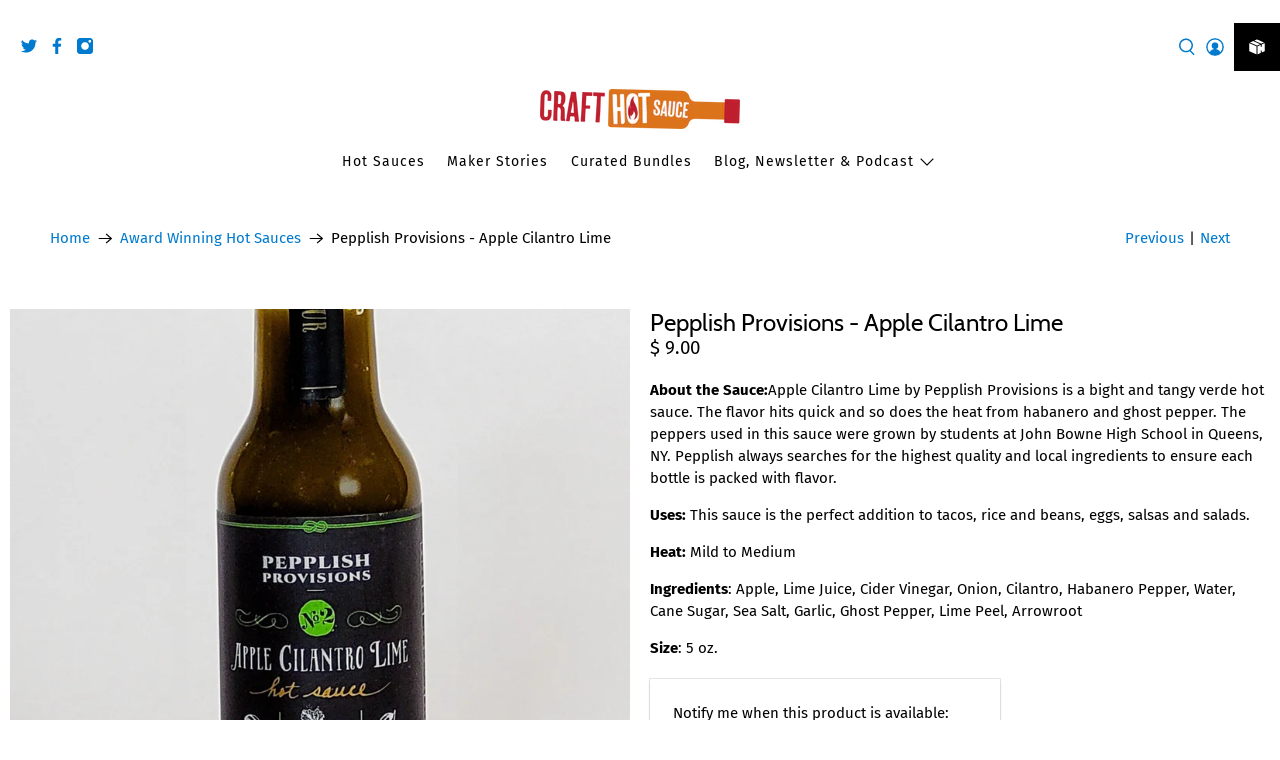

--- FILE ---
content_type: text/javascript; charset=utf-8
request_url: https://crafthotsauce.com/products/apple-cilantro-lime.js
body_size: 860
content:
{"id":4415044681837,"title":"Pepplish Provisions - Apple Cilantro Lime","handle":"apple-cilantro-lime","description":"\u003cmeta charset=\"utf-8\"\u003e\n\u003cp\u003e\u003cspan\u003e\u003cstrong\u003eAbout the Sauce: \u003c\/strong\u003eApple Cilantro Lime by Pepplish Provisions is a bight and tangy verde hot sauce. The flavor hits quick and so does the heat from habanero and ghost pepper. The peppers used in this sauce were grown by students at John Bowne High School in Queens, NY. Pepplish always searches for the highest quality and local ingredients to ensure each bottle is packed with flavor.\u003c\/span\u003e\u003c\/p\u003e\n\u003cp\u003e\u003cspan\u003e\u003cstrong\u003eUses: \u003c\/strong\u003eThis sauce is the perfect addition to tacos, rice and beans, eggs, salsas and salads.\u003c\/span\u003e\u003c\/p\u003e\n\u003cp\u003e\u003cstrong\u003eHeat:\u003c\/strong\u003e Mild to Medium\u003c\/p\u003e\n\u003cp\u003e\u003cspan\u003e\u003cstrong\u003eIngredients\u003c\/strong\u003e: Apple, Lime Juice, Cider Vinegar, Onion, Cilantro, Habanero Pepper, Water, Cane Sugar, Sea Salt, Garlic, Ghost Pepper, Lime Peel, Arrowroot\u003c\/span\u003e\u003c\/p\u003e\n\u003cp\u003e\u003cspan\u003e\u003cstrong\u003eSize\u003c\/strong\u003e: 5 oz.\u003c\/span\u003e\u003c\/p\u003e","published_at":"2020-10-01T11:08:22-04:00","created_at":"2019-11-30T09:48:02-05:00","vendor":"Pepplish Provisions","type":"Hot Sauce","tags":["All Natural","Apple","award winning","Cilantro","fruit-based","Garlic","ghost","Gluten Free","Habanero","Medium","Mild","New York","Vegan","Verde"],"price":900,"price_min":900,"price_max":900,"available":false,"price_varies":false,"compare_at_price":null,"compare_at_price_min":0,"compare_at_price_max":0,"compare_at_price_varies":false,"variants":[{"id":31494639943789,"title":"Default Title","option1":"Default Title","option2":null,"option3":null,"sku":"","requires_shipping":true,"taxable":false,"featured_image":null,"available":false,"name":"Pepplish Provisions - Apple Cilantro Lime","public_title":null,"options":["Default Title"],"price":900,"weight":227,"compare_at_price":null,"inventory_quantity":0,"inventory_management":"shopify","inventory_policy":"deny","barcode":"","requires_selling_plan":false,"selling_plan_allocations":[]}],"images":["\/\/cdn.shopify.com\/s\/files\/1\/1154\/9540\/products\/pepplish-provisions-apple-cilantro-lime-label.jpg?v=1646059504","\/\/cdn.shopify.com\/s\/files\/1\/1154\/9540\/products\/pepplish-provisions-apple-cilantro-lime-label-description.jpg?v=1646059512","\/\/cdn.shopify.com\/s\/files\/1\/1154\/9540\/products\/pepplish-provisions-apple-cilantro-lime-nutrition-information.jpg?v=1646059520"],"featured_image":"\/\/cdn.shopify.com\/s\/files\/1\/1154\/9540\/products\/pepplish-provisions-apple-cilantro-lime-label.jpg?v=1646059504","options":[{"name":"Title","position":1,"values":["Default Title"]}],"url":"\/products\/apple-cilantro-lime","media":[{"alt":"pepplish provisions apple cilantro lime label","id":15304753873090,"position":1,"preview_image":{"aspect_ratio":1.0,"height":1583,"width":1583,"src":"https:\/\/cdn.shopify.com\/s\/files\/1\/1154\/9540\/products\/pepplish-provisions-apple-cilantro-lime-label.jpg?v=1646059504"},"aspect_ratio":1.0,"height":1583,"media_type":"image","src":"https:\/\/cdn.shopify.com\/s\/files\/1\/1154\/9540\/products\/pepplish-provisions-apple-cilantro-lime-label.jpg?v=1646059504","width":1583},{"alt":"pepplish provisions apple cilantro lime label description","id":15304753905858,"position":2,"preview_image":{"aspect_ratio":1.0,"height":1578,"width":1578,"src":"https:\/\/cdn.shopify.com\/s\/files\/1\/1154\/9540\/products\/pepplish-provisions-apple-cilantro-lime-label-description.jpg?v=1646059512"},"aspect_ratio":1.0,"height":1578,"media_type":"image","src":"https:\/\/cdn.shopify.com\/s\/files\/1\/1154\/9540\/products\/pepplish-provisions-apple-cilantro-lime-label-description.jpg?v=1646059512","width":1578},{"alt":"pepplish provisions apple cilantro lime nutrition information","id":15304753938626,"position":3,"preview_image":{"aspect_ratio":1.0,"height":1578,"width":1578,"src":"https:\/\/cdn.shopify.com\/s\/files\/1\/1154\/9540\/products\/pepplish-provisions-apple-cilantro-lime-nutrition-information.jpg?v=1646059520"},"aspect_ratio":1.0,"height":1578,"media_type":"image","src":"https:\/\/cdn.shopify.com\/s\/files\/1\/1154\/9540\/products\/pepplish-provisions-apple-cilantro-lime-nutrition-information.jpg?v=1646059520","width":1578}],"requires_selling_plan":false,"selling_plan_groups":[]}

--- FILE ---
content_type: text/javascript; charset=utf-8
request_url: https://crafthotsauce.com/products/apple-cilantro-lime.js
body_size: 861
content:
{"id":4415044681837,"title":"Pepplish Provisions - Apple Cilantro Lime","handle":"apple-cilantro-lime","description":"\u003cmeta charset=\"utf-8\"\u003e\n\u003cp\u003e\u003cspan\u003e\u003cstrong\u003eAbout the Sauce: \u003c\/strong\u003eApple Cilantro Lime by Pepplish Provisions is a bight and tangy verde hot sauce. The flavor hits quick and so does the heat from habanero and ghost pepper. The peppers used in this sauce were grown by students at John Bowne High School in Queens, NY. Pepplish always searches for the highest quality and local ingredients to ensure each bottle is packed with flavor.\u003c\/span\u003e\u003c\/p\u003e\n\u003cp\u003e\u003cspan\u003e\u003cstrong\u003eUses: \u003c\/strong\u003eThis sauce is the perfect addition to tacos, rice and beans, eggs, salsas and salads.\u003c\/span\u003e\u003c\/p\u003e\n\u003cp\u003e\u003cstrong\u003eHeat:\u003c\/strong\u003e Mild to Medium\u003c\/p\u003e\n\u003cp\u003e\u003cspan\u003e\u003cstrong\u003eIngredients\u003c\/strong\u003e: Apple, Lime Juice, Cider Vinegar, Onion, Cilantro, Habanero Pepper, Water, Cane Sugar, Sea Salt, Garlic, Ghost Pepper, Lime Peel, Arrowroot\u003c\/span\u003e\u003c\/p\u003e\n\u003cp\u003e\u003cspan\u003e\u003cstrong\u003eSize\u003c\/strong\u003e: 5 oz.\u003c\/span\u003e\u003c\/p\u003e","published_at":"2020-10-01T11:08:22-04:00","created_at":"2019-11-30T09:48:02-05:00","vendor":"Pepplish Provisions","type":"Hot Sauce","tags":["All Natural","Apple","award winning","Cilantro","fruit-based","Garlic","ghost","Gluten Free","Habanero","Medium","Mild","New York","Vegan","Verde"],"price":900,"price_min":900,"price_max":900,"available":false,"price_varies":false,"compare_at_price":null,"compare_at_price_min":0,"compare_at_price_max":0,"compare_at_price_varies":false,"variants":[{"id":31494639943789,"title":"Default Title","option1":"Default Title","option2":null,"option3":null,"sku":"","requires_shipping":true,"taxable":false,"featured_image":null,"available":false,"name":"Pepplish Provisions - Apple Cilantro Lime","public_title":null,"options":["Default Title"],"price":900,"weight":227,"compare_at_price":null,"inventory_quantity":0,"inventory_management":"shopify","inventory_policy":"deny","barcode":"","requires_selling_plan":false,"selling_plan_allocations":[]}],"images":["\/\/cdn.shopify.com\/s\/files\/1\/1154\/9540\/products\/pepplish-provisions-apple-cilantro-lime-label.jpg?v=1646059504","\/\/cdn.shopify.com\/s\/files\/1\/1154\/9540\/products\/pepplish-provisions-apple-cilantro-lime-label-description.jpg?v=1646059512","\/\/cdn.shopify.com\/s\/files\/1\/1154\/9540\/products\/pepplish-provisions-apple-cilantro-lime-nutrition-information.jpg?v=1646059520"],"featured_image":"\/\/cdn.shopify.com\/s\/files\/1\/1154\/9540\/products\/pepplish-provisions-apple-cilantro-lime-label.jpg?v=1646059504","options":[{"name":"Title","position":1,"values":["Default Title"]}],"url":"\/products\/apple-cilantro-lime","media":[{"alt":"pepplish provisions apple cilantro lime label","id":15304753873090,"position":1,"preview_image":{"aspect_ratio":1.0,"height":1583,"width":1583,"src":"https:\/\/cdn.shopify.com\/s\/files\/1\/1154\/9540\/products\/pepplish-provisions-apple-cilantro-lime-label.jpg?v=1646059504"},"aspect_ratio":1.0,"height":1583,"media_type":"image","src":"https:\/\/cdn.shopify.com\/s\/files\/1\/1154\/9540\/products\/pepplish-provisions-apple-cilantro-lime-label.jpg?v=1646059504","width":1583},{"alt":"pepplish provisions apple cilantro lime label description","id":15304753905858,"position":2,"preview_image":{"aspect_ratio":1.0,"height":1578,"width":1578,"src":"https:\/\/cdn.shopify.com\/s\/files\/1\/1154\/9540\/products\/pepplish-provisions-apple-cilantro-lime-label-description.jpg?v=1646059512"},"aspect_ratio":1.0,"height":1578,"media_type":"image","src":"https:\/\/cdn.shopify.com\/s\/files\/1\/1154\/9540\/products\/pepplish-provisions-apple-cilantro-lime-label-description.jpg?v=1646059512","width":1578},{"alt":"pepplish provisions apple cilantro lime nutrition information","id":15304753938626,"position":3,"preview_image":{"aspect_ratio":1.0,"height":1578,"width":1578,"src":"https:\/\/cdn.shopify.com\/s\/files\/1\/1154\/9540\/products\/pepplish-provisions-apple-cilantro-lime-nutrition-information.jpg?v=1646059520"},"aspect_ratio":1.0,"height":1578,"media_type":"image","src":"https:\/\/cdn.shopify.com\/s\/files\/1\/1154\/9540\/products\/pepplish-provisions-apple-cilantro-lime-nutrition-information.jpg?v=1646059520","width":1578}],"requires_selling_plan":false,"selling_plan_groups":[]}